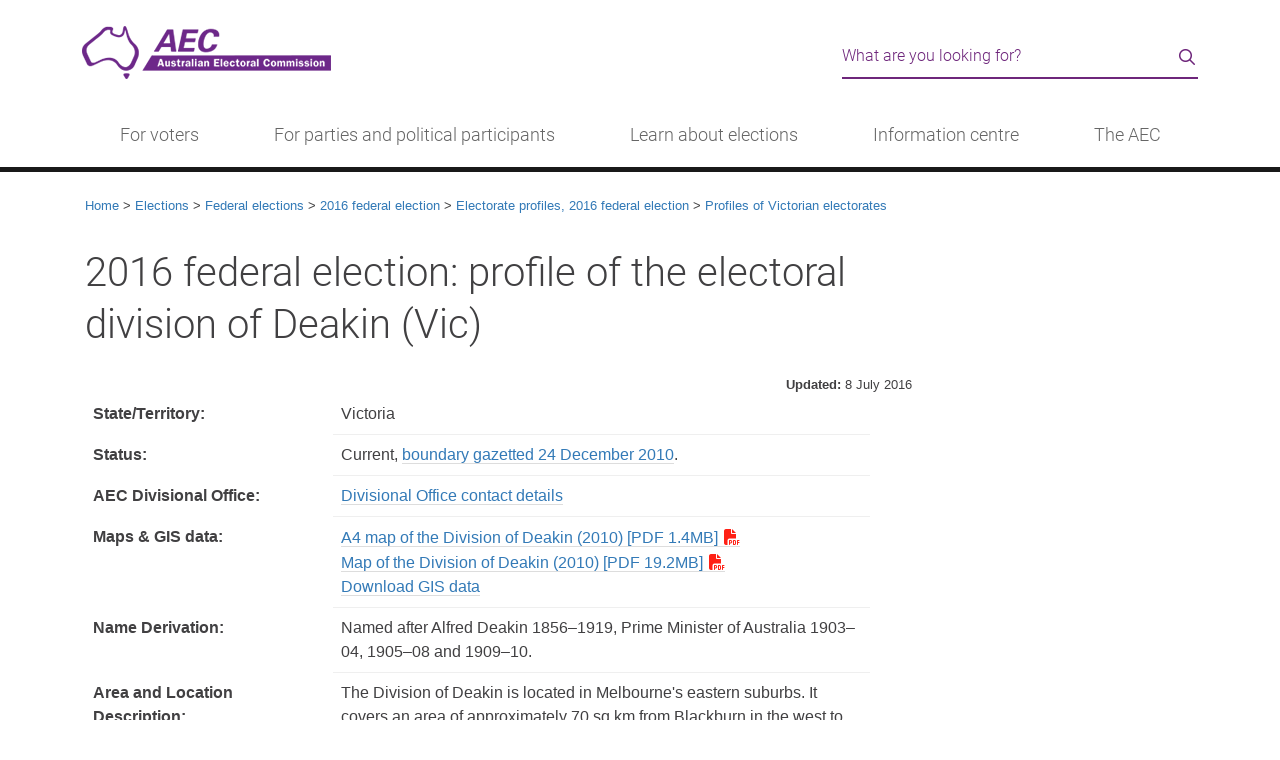

--- FILE ---
content_type: text/html
request_url: https://emailfooter.aec.gov.au/Elections/federal_elections/2016/profiles/vic/deakin.htm
body_size: 11933
content:
<!DOCTYPE html>
<html lang="en" class="no-class"><!-- InstanceBegin template="/Templates/aecgovau-content.dwt" codeOutsideHTMLIsLocked="false" -->
<head>
	<meta charset="utf-8">
	<!-- InstanceParam name="title" type="text" value="2016 federal election: profile of the electoral division of Deakin (Vic)" -->
    <!-- InstanceParam name="sectionNav" type="boolean" value="false" -->
	<!-- InstanceParam name="bookmarks" type="boolean" value="false" -->    
	<!-- InstanceParam name="description" type="text" value="Profile of the electoral division of Deakin (Vic) at the 2016 federal election" -->
    <!-- InstanceParam name="keywords" type="text" value="Deakin" -->
    <!-- InstanceParam name="owner" type="text" value="Roll Management" -->
    <!-- InstanceParam name="htmlclass" type="text" value="no-class" -->          
    <title>2016 federal election: profile of the electoral division of Deakin (Vic) - Australian Electoral Commission</title>
	<meta name="DCTERMS.creator" content="corporateName=Australian Electoral Commission; address=10 Mort Street, Canberra ACT 2600; contact=13 23 26">
	<meta name="DCTERMS.title" content="2016 federal election: profile of the electoral division of Deakin (Vic)">
   	<meta name="DCTERMS.description" content="Profile of the electoral division of Deakin (Vic) at the 2016 federal election">
    <meta name="DCTERMS.subject" content="Deakin">
    <meta name="DCTERMS.contributor" content="Roll Management">
    <meta name="DCTERMS.language" content="en-AU" />
    <!-- Social metadata-->
    <meta property="og:image" content="http://www.aec.gov.au/_template/css/img/aec-logo.png">
    <meta property="og:title" content="2016 federal election: profile of the electoral division of Deakin (Vic)">
    <meta property="og:site_name" content="Australian Electoral Commission">
    <!-- InstanceBeginEditable name="head" -->
<meta name="DCTERMS.created" content="2016-07-08">	
	<meta name="DCTERMS.modified" content="2016-07-08">
	<meta name="DCTERMS.identifier" content="http://www.aec.gov.au/Elections/federal_elections/2016/profiles/vic/deakin.htm">

<!-- InstanceEndEditable -->
	<link rel="shortcut icon" href="/favicon.ico" />
<meta name="viewport" content="width=device-width, initial-scale=1.0">
<link rel="stylesheet" type="text/css" href="/_template/css/bootstrap.min.css">
<link rel="stylesheet" type="text/css" href="/_template/css/aec-main.min.css?v=1.16">
<link rel="stylesheet" type="text/css" href="/_template/css/print.css" media="print">
<link rel="stylesheet" type="text/css" href="/_template/css/fontawesome-all.min.css?v=1.1" media="screen">
<!-- IE6-9 support of HTML5 elements -->
<!--[if IE 9]>
  <link href="/_template/css/bootstrap-ie9.css" rel="stylesheet">
<![endif]-->
<!--[if lte IE 8]>
  <link href="/_template/css/bootstrap-ie8.css" rel="stylesheet">
  <script src="//cdnjs.cloudflare.com/ajax/libs/html5shiv/3.6.1/html5shiv.js"></script>
<![endif]-->
    <!-- InstanceBeginEditable name="override" -->
    <!-- override page styles -->
    <!-- InstanceEndEditable -->
</head>
<body>
	<!-- Google tag (gtag.js) -->
<script async src="https://www.googletagmanager.com/gtag/js?id=G-1YH8SW4TMH"></script>
<script>
  window.dataLayer = window.dataLayer || [];
  function gtag(){dataLayer.push(arguments);}
  gtag('js', new Date());

  gtag('config', 'G-1YH8SW4TMH');
</script>
<!--[if lte IE 9]>
	<div class="container"><div class="row">
	<div class="alert alert-warning"><p>The AEC website may not display correctly as it is not optimised for your browser. Please consider updating your browser.</p></div></div></div>
<![endif]-->
<!-- BANNER -->
<header id="topPage" role="banner">
	<div class="container">
  		<div class="row">
    		<div class="col-lg-8 col-sm-6">
        		<a href="#start" class="visually-hidden skip-content">Skip to content</a><a href="/assistance" class="visually-hidden skip-content">Information for people with disability</a><a href="/footer/accessibility.htm" class="visually-hidden skip-content">Information on accessibility</a>
      			<h1 class="visually-hidden">Australian Electoral Commission</h1>
      			<a href="/"><img src="/_template/css/img/aec-logo-homepage.png" alt="AEC logo" class="aec-logo"></a>
        	</div>
    		<div class="col-md-4 col-sm-6 hidden-xs"> 
				<!--<script type="text/javascript">
				function validateSearch(frm) {
					var searchQuery = $("input[id=query]").val();
					if ((!searchQuery)) {
						$("input[id=query]").focus();
						return false;
					}
					return true;
				}
				</script>
                <form class="site-search" action="https://aec-search.clients.funnelback.com/s/search.html" method="get" onsubmit="return validateSearch();">
                    <div class="input-group">
                        <input type="hidden" class="hiddens" name="collection" value="aec">
                        <input type="hidden" class="hiddens" name="form" value="simple">
                        <input type="hidden" class="hiddens" name="profile" value="aec">
                        <label for="query" class="visually-hidden">Search the AEC website</label>
                        <input type="text" name="query" class="form-control" id="query" value="" placeholder="Search for...">                    
                        <span class="input-group-btn">
                        	<button class="btn btn-default" type="submit">Search</button>
                        </span>
                    </div>
                </form>-->
<script type="text/javascript">
					function validateSearch(frm) {
						var searchQuery = $("input[id=query]").val();
						if ((!searchQuery)) {
							$("input[id=query]").focus();
							return false;
						}
						return true;
					}
				</script>
				<div class="search-form" role="search">
					<form action="https://aec-search.funnelback.squiz.cloud/s/search.html" method="get" onsubmit="return validateSearch();">
						<div class="search-form__wrapper">
							<input type="hidden" class="hiddens" name="collection" value="aec~sp-aec">
							<input type="hidden" class="hiddens" name="form" value="simple">
							<input type="hidden" class="hiddens" name="profile" value="aec">
							<label for="query" class="visually-hidden">Search the AEC website</label>
							<input type="text" name="query" class="search-form__input" id="query" value="" placeholder="What are you looking for?">                    
							<div class="search-form__button">
								<button type="submit" class="search-form__icon--button" value="Search"><i class="far fa-search" aria-hidden="true"></i><span class="visually-hidden">Search</span></button>
							</div>
						</div>
					</form>
				</div>

    		</div>
  		</div>
    </div>
</header>
<!-- beginnoindex -->
<!-- do not change this manually - use the menu.json in /_tools - then build using /_tools/menu-builder.htm -->
 <div class="header d-lg-none"><nav class="header__brand navbar"><div class="container-fluid"><div class="header__heading"> <a href="/"><img src="/_template/css/img/logo-aec-white-42px.png" alt="AEC logo"></a> </div><div class="header__menu"><button class="navbar-toggler p-0 border-0" type="button" id="globalNav" data-bs-toggle="offcanvas"><span class="visually-hidden">Menu</span><span class="fal fa-bars"></span> <span class="fal fa-times d-none"></span> </button></div><div class="navbar-collapse offcanvas-collapse offcanvas-collapse--l1" id="globalNavMenu"><script type="text/javascript">
				function validateMobSearch(frm) {
					var searchMobQuery = $("input[id=queries]").val();
					if ((!searchMobQuery)) {
						$("input[id=queries]").focus();
						return false;
					}
					return true;
				}
				</script>
                <form class="mobile-search" action="https://aec-search.clients.funnelback.com/s/search.html" method="get" onsubmit="return validateMobSearch();">
                    <div class="search-form__wrapper">
                        <input type="hidden" class="hiddens" name="collection" value="aec">
                        <input type="hidden" class="hiddens" name="form" value="simple">
                        <input type="hidden" class="hiddens" name="profile" value="aec">
                        <label for="queries" class="visually-hidden">Search the AEC website</label>
                        <input type="text" name="query" class="search-form__input" id="queries" value="" placeholder="What are you looking for?">                    
                        <div class="search-form__button">
							<button type="submit" class="search-form__icon--button" value="Search"><i class="far fa-search" aria-hidden="true"></i><span class="visually-hidden">Search</span></button>
						</div>
                    </div>
                </form>
<ul class="navbar-nav me-auto"><li class="nav-item" aria-level="1" aria-selected="false"><a class="nav-link nav-link--child" href="/" tabindex="0">Home</a></li><li class="nav-item" aria-level="1" aria-selected="false"><a class="nav-link nav-link--parent" data-bs-target="votersL2" aria-expanded="false" aria-atomic="true" tabindex="0">For voters</a></li><li class="nav-item" aria-level="1" aria-selected="false"><a class="nav-link nav-link--parent" data-bs-target="partiesL2" aria-expanded="false" aria-atomic="true" tabindex="0">For parties and political participants</a></li><li class="nav-item" aria-level="1" aria-selected="false"><a class="nav-link nav-link--parent" data-bs-target="learnL2" aria-expanded="false" aria-atomic="true" tabindex="0">Learn about elections</a></li><li class="nav-item" aria-level="1" aria-selected="false"><a class="nav-link nav-link--parent" data-bs-target="centreL2" aria-expanded="false" aria-atomic="true" tabindex="0">Information centre</a></li><li class="nav-item" aria-level="1" aria-selected="false"><a class="nav-link nav-link--parent" data-bs-target="aecL2" aria-expanded="false" aria-atomic="true" tabindex="0">The AEC</a></li></ul></div><div class="navbar-collapse offcanvas-collapse offcanvas-collapse--l2" id="votersL2"><div aria-level="2" aria-selected="false"><div class="menu__heading menu__heading--l2">For voters</div><ul class="navbar-nav me-auto" id="mobile_voters"><li class="nav-item" aria-level="1" aria-selected="false"> <a class="nav-link nav-link--parent" role="menuitem" data-bs-target="enrolL3">Enrolment</a></li><li class="nav-item" aria-level="1" aria-selected="false"> <a class="nav-link nav-link--parent" role="menuitem" data-bs-target="votingL3">Voting</a></li><li class="nav-item" aria-level="1" aria-selected="false"> <a class="nav-link nav-link--parent" role="menuitem" data-bs-target="engagementL3">Engagement</a></li></ul></div></div><div class="navbar-collapse offcanvas-collapse offcanvas-collapse--l3" id="enrolL3"><div role="menu" aria-level="2" aria-selected="false"><div class="menu__heading menu__heading--l3">Enrolment</div> <ul class="navbar-nav me-auto" id="smobile_enrol"><li class="nav-item" aria-level="3" aria-selected="false"> <a class="nav-link nav-link--child ua-menu" role="menuitem" href="/enrol">Enrol to vote</a></li><li class="nav-item" aria-level="3" aria-selected="false"> <a class="nav-link nav-link--child ua-menu" role="menuitem" href="/update">Update my details</a></li><li class="nav-item" aria-level="3" aria-selected="false"> <a class="nav-link nav-link--child ua-menu" role="menuitem" href="/check">Check my enrolment</a></li><li class="nav-item" aria-level="3" aria-selected="false"> <a class="nav-link nav-link--child ua-menu" role="menuitem" href="/Enrolling_to_vote/Special_Category/">Special category enrolment</a></li><li class="nav-item" aria-level="3" aria-selected="false"> <a class="nav-link nav-link--child ua-menu" role="menuitem" href="/news/new-citizens.htm">New citizens</a></li></ul></div></div><div class="navbar-collapse offcanvas-collapse offcanvas-collapse--l3" id="votingL3"><div role="menu" aria-level="2" aria-selected="false"><div class="menu__heading menu__heading--l3">Voting</div> <ul class="navbar-nav me-auto" id="smobile_voting"><li class="nav-item" aria-level="3" aria-selected="false"> <a class="nav-link nav-link--child ua-menu" role="menuitem" href="/pva">Postal voting</a></li><li class="nav-item" aria-level="3" aria-selected="false"> <a class="nav-link nav-link--child ua-menu" role="menuitem" href="/Voting/ways_to_vote/">Ways to vote</a></li><li class="nav-item" aria-level="3" aria-selected="false"> <a class="nav-link nav-link--child ua-menu" role="menuitem" href="/Voting/How_to_Vote/">Completing my ballot paper</a></li><li class="nav-item" aria-level="3" aria-selected="false"> <a class="nav-link nav-link--child ua-menu" role="menuitem" href="/Voting/How_to_vote/practice/">Practise voting</a></li></ul></div></div><div class="navbar-collapse offcanvas-collapse offcanvas-collapse--l3" id="engagementL3"><div role="menu" aria-level="2" aria-selected="false"><div class="menu__heading menu__heading--l3">Engagement</div> <ul class="navbar-nav me-auto" id="smobile_engagement"><li class="nav-item" aria-level="3" aria-selected="false"> <a class="nav-link nav-link--child ua-menu" role="menuitem" href="/Indigenous">Indigenous Australians</a></li><li class="nav-item" aria-level="3" aria-selected="false"> <a class="nav-link nav-link--child ua-menu" role="menuitem" href="/About_AEC/Translated_information/">Translated information</a></li><li class="nav-item" aria-level="3" aria-selected="false"> <a class="nav-link nav-link--child ua-menu" role="menuitem" href="/assistance">People with disability</a></li><li class="nav-item" aria-level="3" aria-selected="false"> <a class="nav-link nav-link--child ua-menu" role="menuitem" href="/Enrolling_to_vote/Special_Category/no-fixed-address.htm">People with no fixed address</a></li><li class="nav-item" aria-level="3" aria-selected="false"> <a class="nav-link nav-link--child ua-menu" role="menuitem" href="/About_AEC/residential-care.htm">People living in residential aged care</a></li><li class="nav-item" aria-level="3" aria-selected="false"> <a class="nav-link nav-link--child ua-menu" role="menuitem" href="/About_AEC/election-campaigning.htm">Voter's guide to election communication</a></li></ul></div></div><div class="navbar-collapse offcanvas-collapse offcanvas-collapse--l2" id="partiesL2"><div aria-level="2" aria-selected="false"><div class="menu__heading menu__heading--l2">For parties and political participants</div><ul class="navbar-nav me-auto" id="mobile_parties"><li class="nav-item" aria-level="1" aria-selected="false"> <a class="nav-link nav-link--parent" role="menuitem" data-bs-target="disclosureL3">Registration and disclosure</a></li><li class="nav-item" aria-level="1" aria-selected="false"> <a class="nav-link nav-link--parent" role="menuitem" data-bs-target="transparencyL3">Access and transparency</a></li><li class="nav-item" aria-level="1" aria-selected="false"> <a class="nav-link nav-link--parent" role="menuitem" data-bs-target="electionpL3">Electoral processes</a></li></ul></div></div><div class="navbar-collapse offcanvas-collapse offcanvas-collapse--l3" id="disclosureL3"><div role="menu" aria-level="2" aria-selected="false"><div class="menu__heading menu__heading--l3">Registration and disclosure</div> <ul class="navbar-nav me-auto" id="smobile_disclosure"><li class="nav-item" aria-level="3" aria-selected="false"> <a class="nav-link nav-link--child ua-menu" role="menuitem" href="/Parties_and_Representatives/party_registration/">Political party registration</a></li><li class="nav-item" aria-level="3" aria-selected="false"> <a class="nav-link nav-link--child ua-menu" role="menuitem" href="/Parties_and_Representatives/financial_disclosure/significant-third-party-registration.htm">Significant third party registration</a></li><li class="nav-item" aria-level="3" aria-selected="false"> <a class="nav-link nav-link--child ua-menu" role="menuitem" href="/Parties_and_Representatives/financial_disclosure/associated-entity-registration.htm">Associated entity registration</a></li><li class="nav-item" aria-level="3" aria-selected="false"> <a class="nav-link nav-link--child ua-menu" role="menuitem" href="/Parties_and_Representatives/financial_disclosure/">Financial disclosure</a></li><li class="nav-item" aria-level="3" aria-selected="false"> <a class="nav-link nav-link--child ua-menu" role="menuitem" href="/FADReform">Funding and disclosure reform</a></li><li class="nav-item" aria-level="3" aria-selected="false"> <a class="nav-link nav-link--child ua-menu" role="menuitem" href="/Parties_and_Representatives/referendum_disclosure/">Referendum disclosure</a></li></ul></div></div><div class="navbar-collapse offcanvas-collapse offcanvas-collapse--l3" id="transparencyL3"><div role="menu" aria-level="2" aria-selected="false"><div class="menu__heading menu__heading--l3">Access and transparency</div> <ul class="navbar-nav me-auto" id="smobile_transparency"><li class="nav-item" aria-level="3" aria-selected="false"> <a class="nav-link nav-link--child ua-menu" role="menuitem" href="/Parties_and_Representatives/financial_disclosure/transparency-register/">Transparency Register</a></li><li class="nav-item" aria-level="3" aria-selected="false"> <a class="nav-link nav-link--child ua-menu" role="menuitem" href="/Parties_and_Representatives/party_registration/notices.htm">Register of political parties and decisions</a></li><li class="nav-item" aria-level="3" aria-selected="false"> <a class="nav-link nav-link--child ua-menu" role="menuitem" href="/Parties_and_Representatives/party_registration/applications/index.htm">Current party applications and notices</a></li><li class="nav-item" aria-level="3" aria-selected="false"> <a class="nav-link nav-link--child ua-menu" role="menuitem" href="/Parties_and_Representatives/era/">Electoral roll data access</a></li><li class="nav-item" aria-level="3" aria-selected="false"> <a class="nav-link nav-link--child ua-menu" role="menuitem" href="/Parties_and_Representatives/compliance/">Compliance and enforcement</a></li><li class="nav-item" aria-level="3" aria-selected="false"> <a class="nav-link nav-link--child ua-menu" role="menuitem" href="/Parties_and_Representatives/our-regulatory-approach/">Our regulatory approach</a></li></ul></div></div><div class="navbar-collapse offcanvas-collapse offcanvas-collapse--l3" id="electionpL3"><div role="menu" aria-level="2" aria-selected="false"><div class="menu__heading menu__heading--l3">Electoral processes</div> <ul class="navbar-nav me-auto" id="smobile_electionp"><li class="nav-item" aria-level="3" aria-selected="false"> <a class="nav-link nav-link--child ua-menu" role="menuitem" href="/Elections/candidates/party-workers.htm">Party and Campaign Workers</a></li><li class="nav-item" aria-level="3" aria-selected="false"> <a class="nav-link nav-link--child ua-menu" role="menuitem" href="/Elections/candidates/">Candidate information hub</a></li><li class="nav-item" aria-level="3" aria-selected="false"> <a class="nav-link nav-link--child ua-menu" role="menuitem" href="/Elections/candidates/scrutineers-handbook/">Scrutineer information</a></li><li class="nav-item" aria-level="3" aria-selected="false"> <a class="nav-link nav-link--child ua-menu" role="menuitem" href="/Parties_and_Representatives/public_funding/">Election funding</a></li><li class="nav-item" aria-level="3" aria-selected="false"> <a class="nav-link nav-link--child ua-menu" role="menuitem" href="/Elections/electoral-advertising/">Authorising electoral communication</a></li><li class="nav-item" aria-level="3" aria-selected="false"> <a class="nav-link nav-link--child ua-menu" role="menuitem" href="/About_AEC/Publications/backgrounders/">Electoral law backgrounders</a></li></ul></div></div><div class="navbar-collapse offcanvas-collapse offcanvas-collapse--l2" id="learnL2"><div aria-level="2" aria-selected="false"><div class="menu__heading menu__heading--l2">Learn about elections</div><ul class="navbar-nav me-auto" id="mobile_learn"><li class="nav-item" aria-level="1" aria-selected="false"> <a class="nav-link nav-link--parent" role="menuitem" data-bs-target="deliveringL3">Delivering an election</a></li><li class="nav-item" aria-level="1" aria-selected="false"> <a class="nav-link nav-link--parent" role="menuitem" data-bs-target="vatgL3">Voting and the Government</a></li><li class="nav-item" aria-level="1" aria-selected="false"> <a class="nav-link nav-link--parent" role="menuitem" data-bs-target="educatorsL3">Education</a></li></ul></div></div><div class="navbar-collapse offcanvas-collapse offcanvas-collapse--l3" id="deliveringL3"><div role="menu" aria-level="2" aria-selected="false"><div class="menu__heading menu__heading--l3">Delivering an election</div> <ul class="navbar-nav me-auto" id="smobile_delivering"><li class="nav-item" aria-level="3" aria-selected="false"> <a class="nav-link nav-link--child ua-menu" role="menuitem" href="/Enrolling_to_vote/About_Electoral_Roll/">Managing the electoral roll</a></li><li class="nav-item" aria-level="3" aria-selected="false"> <a class="nav-link nav-link--child ua-menu" role="menuitem" href="/Electorates/Redistributions/">Altering electoral divisions</a></li><li class="nav-item" aria-level="3" aria-selected="false"> <a class="nav-link nav-link--child ua-menu" role="menuitem" href="/Voting/ballot-draw.htm">Determining ballot paper order</a></li><li class="nav-item" aria-level="3" aria-selected="false"> <a class="nav-link nav-link--child ua-menu" role="menuitem" href="/elections/planning-voter-services.htm">Planning voting services</a></li><li class="nav-item" aria-level="3" aria-selected="false"> <a class="nav-link nav-link--child ua-menu" role="menuitem" href="/Voting/counting/">Counting the votes</a></li></ul></div></div><div class="navbar-collapse offcanvas-collapse offcanvas-collapse--l3" id="vatgL3"><div role="menu" aria-level="2" aria-selected="false"><div class="menu__heading menu__heading--l3">Voting and the Government</div> <ul class="navbar-nav me-auto" id="smobile_vatg"><li class="nav-item" aria-level="3" aria-selected="false"> <a class="nav-link nav-link--child ua-menu" role="menuitem" href="/learn/three-levels.htm">The three levels of government</a></li><li class="nav-item" aria-level="3" aria-selected="false"> <a class="nav-link nav-link--child ua-menu" role="menuitem" href="/learn/election-timetable.htm">When elections are held</a></li><li class="nav-item" aria-level="3" aria-selected="false"> <a class="nav-link nav-link--child ua-menu" role="menuitem" href="/learn/formation-of-government.htm">Forming federal Government</a></li><li class="nav-item" aria-level="3" aria-selected="false"> <a class="nav-link nav-link--child ua-menu" role="menuitem" href="/learn/preferential-voting.htm">Preferential voting</a></li><li class="nav-item" aria-level="3" aria-selected="false"> <a class="nav-link nav-link--child ua-menu" role="menuitem" href="/Elections/referendums/">Referendums</a></li></ul></div></div><div class="navbar-collapse offcanvas-collapse offcanvas-collapse--l3" id="educatorsL3"><div role="menu" aria-level="2" aria-selected="false"><div class="menu__heading menu__heading--l3">Education</div> <ul class="navbar-nav me-auto" id="smobile_educators"><li class="nav-item" aria-level="3" aria-selected="false"> <a class="nav-link nav-link--child ua-menu" role="menuitem" href="https://education.aec.gov.au/">AEC for schools</a></li><li class="nav-item" aria-level="3" aria-selected="false"> <a class="nav-link nav-link--child ua-menu" role="menuitem" href="/community/">Community education</a></li><li class="nav-item" aria-level="3" aria-selected="false"> <a class="nav-link nav-link--child ua-menu" role="menuitem" href="/community/accessible-education.htm">Accessible Education</a></li><li class="nav-item" aria-level="3" aria-selected="false"> <a class="nav-link nav-link--child ua-menu" role="menuitem" href="/elections/australian-elections.htm">Australian elections: A unique democracy</a></li><li class="nav-item" aria-level="3" aria-selected="false"> <a class="nav-link nav-link--child ua-menu" role="menuitem" href="/Elections/electoral-advertising/stopandconsider.htm">Stop and Consider: digital literacy</a></li><li class="nav-item" aria-level="3" aria-selected="false"> <a class="nav-link nav-link--child ua-menu" role="menuitem" href="/international-engagement/">International Engagement</a></li></ul></div></div><div class="navbar-collapse offcanvas-collapse offcanvas-collapse--l2" id="centreL2"><div aria-level="2" aria-selected="false"><div class="menu__heading menu__heading--l2">Information centre</div><ul class="navbar-nav me-auto" id="mobile_centre"><li class="nav-item" aria-level="1" aria-selected="false"> <a class="nav-link nav-link--parent" role="menuitem" data-bs-target="dataL3">Electoral divisions</a></li><li class="nav-item" aria-level="1" aria-selected="false"> <a class="nav-link nav-link--parent" role="menuitem" data-bs-target="electionsL3">Elections and events</a></li><li class="nav-item" aria-level="1" aria-selected="false"> <a class="nav-link nav-link--parent" role="menuitem" data-bs-target="mrL3">Transparency and integrity</a></li></ul></div></div><div class="navbar-collapse offcanvas-collapse offcanvas-collapse--l3" id="dataL3"><div role="menu" aria-level="2" aria-selected="false"><div class="menu__heading menu__heading--l3">Electoral divisions</div> <ul class="navbar-nav me-auto" id="smobile_data"><li class="nav-item" aria-level="3" aria-selected="false"> <a class="nav-link nav-link--child ua-menu" role="menuitem" href="/electorate">Find my electoral division</a></li><li class="nav-item" aria-level="3" aria-selected="false"> <a class="nav-link nav-link--child ua-menu" role="menuitem" href="/profiles/">Current electoral divisions</a></li><li class="nav-item" aria-level="3" aria-selected="false"> <a class="nav-link nav-link--child ua-menu" role="menuitem" href="/Enrolling_to_vote/Enrolment_stats/">Enrolment statistics</a></li><li class="nav-item" aria-level="3" aria-selected="false"> <a class="nav-link nav-link--child ua-menu" role="menuitem" href="/Electorates/maps.htm">Maps and spatial data</a></li><li class="nav-item" aria-level="3" aria-selected="false"> <a class="nav-link nav-link--child ua-menu" role="menuitem" href="/Electorates/Redistributions/">Electoral division redistributions</a></li></ul></div></div><div class="navbar-collapse offcanvas-collapse offcanvas-collapse--l3" id="electionsL3"><div role="menu" aria-level="2" aria-selected="false"><div class="menu__heading menu__heading--l3">Elections and events</div> <ul class="navbar-nav me-auto" id="smobile_elections"><li class="nav-item" aria-level="3" aria-selected="false"> <a class="nav-link nav-link--child ua-menu" role="menuitem" href="/Elections/federal_elections/2025/index.htm">2025 federal election</a></li><li class="nav-item" aria-level="3" aria-selected="false"> <a class="nav-link nav-link--child ua-menu" role="menuitem" href="https://results.aec.gov.au/">Past results</a></li><li class="nav-item" aria-level="3" aria-selected="false"> <a class="nav-link nav-link--child ua-menu" role="menuitem" href="/Elections/Federal_Elections/">Federal elections</a></li><li class="nav-item" aria-level="3" aria-selected="false"> <a class="nav-link nav-link--child ua-menu" role="menuitem" href="/Elections/supplementary_by_elections/">By-elections</a></li><li class="nav-item" aria-level="3" aria-selected="false"> <a class="nav-link nav-link--child ua-menu" role="menuitem" href="/Elections/referendums/">Referendums</a></li><li class="nav-item" aria-level="3" aria-selected="false"> <a class="nav-link nav-link--child ua-menu" role="menuitem" href="/ieb/">Industrial elections and ballots</a></li></ul></div></div><div class="navbar-collapse offcanvas-collapse offcanvas-collapse--l3" id="mrL3"><div role="menu" aria-level="2" aria-selected="false"><div class="menu__heading menu__heading--l3">Transparency and integrity</div> <ul class="navbar-nav me-auto" id="smobile_mr"><li class="nav-item" aria-level="3" aria-selected="false"> <a class="nav-link nav-link--child ua-menu" role="menuitem" href="/About_AEC/safeguarding.htm">Election safeguards</a></li><li class="nav-item" aria-level="3" aria-selected="false"> <a class="nav-link nav-link--child ua-menu" role="menuitem" href="/About_AEC/reputation-management.htm">Reputation Management System</a></li><li class="nav-item" aria-level="3" aria-selected="false"> <a class="nav-link nav-link--child ua-menu" role="menuitem" href="/Parties_and_Representatives/financial_disclosure/transparency-register/">Transparency Register</a></li><li class="nav-item" aria-level="3" aria-selected="false"> <a class="nav-link nav-link--child ua-menu" role="menuitem" href="/About_AEC/Publications/backgrounders/">Electoral Backgrounders</a></li></ul></div></div><div class="navbar-collapse offcanvas-collapse offcanvas-collapse--l2" id="aecL2"><div aria-level="2" aria-selected="false"><div class="menu__heading menu__heading--l2">The AEC</div><ul class="navbar-nav me-auto" id="mobile_aec"><li class="nav-item" aria-level="1" aria-selected="false"> <a class="nav-link nav-link--parent" role="menuitem" data-bs-target="whoL3">Who we are</a></li><li class="nav-item" aria-level="1" aria-selected="false"> <a class="nav-link nav-link--parent" role="menuitem" data-bs-target="careersL3">Work with us</a></li><li class="nav-item" aria-level="1" aria-selected="false"> <a class="nav-link nav-link--parent" role="menuitem" data-bs-target="linksL3">Talk to us</a></li></ul></div></div><div class="navbar-collapse offcanvas-collapse offcanvas-collapse--l3" id="whoL3"><div role="menu" aria-level="2" aria-selected="false"><div class="menu__heading menu__heading--l3">Who we are</div> <ul class="navbar-nav me-auto" id="smobile_who"><li class="nav-item" aria-level="3" aria-selected="false"> <a class="nav-link nav-link--child ua-menu" role="menuitem" href="/About_AEC/">The AEC's role</a></li><li class="nav-item" aria-level="3" aria-selected="false"> <a class="nav-link nav-link--child ua-menu" role="menuitem" href="/About_AEC/Publications/annual-report/">Annual reports</a></li><li class="nav-item" aria-level="3" aria-selected="false"> <a class="nav-link nav-link--child ua-menu" role="menuitem" href="/About_AEC/Publications/corporate-plan/index.htm">Corporate plan</a></li><li class="nav-item" aria-level="3" aria-selected="false"> <a class="nav-link nav-link--child ua-menu" role="menuitem" href="/About_AEC/Publications/">Publications</a></li></ul></div></div><div class="navbar-collapse offcanvas-collapse offcanvas-collapse--l3" id="careersL3"><div role="menu" aria-level="2" aria-selected="false"><div class="menu__heading menu__heading--l3">Work with us</div> <ul class="navbar-nav me-auto" id="smobile_careers"><li class="nav-item" aria-level="3" aria-selected="false"> <a class="nav-link nav-link--child ua-menu" role="menuitem" href="/employment/">AEC Careers</a></li><li class="nav-item" aria-level="3" aria-selected="false"> <a class="nav-link nav-link--child ua-menu" role="menuitem" href="https://candidate.aurion.cloud/aec/production/">Current vacancies</a></li><li class="nav-item" aria-level="3" aria-selected="false"> <a class="nav-link nav-link--child ua-menu" role="menuitem" href="/employment/graduates.htm">Graduate Program</a></li><li class="nav-item" aria-level="3" aria-selected="false"> <a class="nav-link nav-link--child ua-menu" role="menuitem" href="/working-at-elections">Working at elections</a></li></ul></div></div><div class="navbar-collapse offcanvas-collapse offcanvas-collapse--l3" id="linksL3"><div role="menu" aria-level="2" aria-selected="false"><div class="menu__heading menu__heading--l3">Talk to us</div> <ul class="navbar-nav me-auto" id="smobile_links"><li class="nav-item" aria-level="3" aria-selected="false"> <a class="nav-link nav-link--child ua-menu" role="menuitem" href="/contact">Contact us</a></li><li class="nav-item" aria-level="3" aria-selected="false"> <a class="nav-link nav-link--child ua-menu" role="menuitem" href="/media">AEC Newsroom</a></li><li class="nav-item" aria-level="3" aria-selected="false"> <a class="nav-link nav-link--child ua-menu" role="menuitem" href="/About_AEC/cea-notices/">Notices</a></li><li class="nav-item" aria-level="3" aria-selected="false"> <a class="nav-link nav-link--child ua-menu" role="menuitem" href="/About_AEC/business-with-us.htm">AEC procurement</a></li></ul></div></div></div></nav></div> <div class="main-nav d-none d-lg-block"><div class="container"><nav class="main-nav__wrapper" role="navigation"><div class=""><ul class="menu-wrapper"><li><a class="menu-links" href="javascript:void(0)" role="button" aria-haspopup="true" aria-expanded="false">For voters</a><div class="sublinks container-fluid"><div class="row"><div class="col"><h3>Enrolment</h3><ul class="menu-list"><li class="menu-list__item"><a role="menuitem" href="/enrol" class="ua-menu">Enrol to vote</a></li><li class="menu-list__item"><a role="menuitem" href="/update" class="ua-menu">Update my details</a></li><li class="menu-list__item"><a role="menuitem" href="/check" class="ua-menu">Check my enrolment</a></li><li class="menu-list__item"><a role="menuitem" href="/Enrolling_to_vote/Special_Category/" class="ua-menu">Special category enrolment</a></li><li class="menu-list__item"><a role="menuitem" href="/news/new-citizens.htm" class="ua-menu">New citizens</a></li></ul></div><div class="col"><h3>Voting</h3><ul class="menu-list"><li class="menu-list__item"><a role="menuitem" href="/pva" class="ua-menu">Postal voting</a></li><li class="menu-list__item"><a role="menuitem" href="/Voting/ways_to_vote/" class="ua-menu">Ways to vote</a></li><li class="menu-list__item"><a role="menuitem" href="/Voting/How_to_Vote/" class="ua-menu">Completing my ballot paper</a></li><li class="menu-list__item"><a role="menuitem" href="/Voting/How_to_vote/practice/" class="ua-menu">Practise voting</a></li></ul></div><div class="col"><h3>Engagement</h3><ul class="menu-list"><li class="menu-list__item"><a role="menuitem" href="/Indigenous" class="ua-menu">Indigenous Australians</a></li><li class="menu-list__item"><a role="menuitem" href="/About_AEC/Translated_information/" class="ua-menu">Translated information</a></li><li class="menu-list__item"><a role="menuitem" href="/assistance" class="ua-menu">People with disability</a></li><li class="menu-list__item"><a role="menuitem" href="/Enrolling_to_vote/Special_Category/no-fixed-address.htm" class="ua-menu">People with no fixed address</a></li><li class="menu-list__item"><a role="menuitem" href="/About_AEC/residential-care.htm" class="ua-menu">People living in residential aged care</a></li><li class="menu-list__item"><a role="menuitem" href="/About_AEC/election-campaigning.htm" class="ua-menu">Voter's guide to election communication</a></li></ul></div></div></div></li><li><a class="menu-links" href="javascript:void(0)" role="button" aria-haspopup="true" aria-expanded="false">For parties and political participants</a><div class="sublinks container-fluid"><div class="row"><div class="col"><h3>Registration and disclosure</h3><ul class="menu-list"><li class="menu-list__item"><a role="menuitem" href="/Parties_and_Representatives/party_registration/" class="ua-menu">Political party registration</a></li><li class="menu-list__item"><a role="menuitem" href="/Parties_and_Representatives/financial_disclosure/significant-third-party-registration.htm" class="ua-menu">Significant third party registration</a></li><li class="menu-list__item"><a role="menuitem" href="/Parties_and_Representatives/financial_disclosure/associated-entity-registration.htm" class="ua-menu">Associated entity registration</a></li><li class="menu-list__item"><a role="menuitem" href="/Parties_and_Representatives/financial_disclosure/" class="ua-menu">Financial disclosure</a></li><li class="menu-list__item"><a role="menuitem" href="/FADReform" class="ua-menu">Funding and disclosure reform</a></li><li class="menu-list__item"><a role="menuitem" href="/Parties_and_Representatives/referendum_disclosure/" class="ua-menu">Referendum disclosure</a></li></ul></div><div class="col"><h3>Access and transparency</h3><ul class="menu-list"><li class="menu-list__item"><a role="menuitem" href="/Parties_and_Representatives/financial_disclosure/transparency-register/" class="ua-menu">Transparency Register</a></li><li class="menu-list__item"><a role="menuitem" href="/Parties_and_Representatives/party_registration/notices.htm" class="ua-menu">Register of political parties and decisions</a></li><li class="menu-list__item"><a role="menuitem" href="/Parties_and_Representatives/party_registration/applications/index.htm" class="ua-menu">Current party applications and notices</a></li><li class="menu-list__item"><a role="menuitem" href="/Parties_and_Representatives/era/" class="ua-menu">Electoral roll data access</a></li><li class="menu-list__item"><a role="menuitem" href="/Parties_and_Representatives/compliance/" class="ua-menu">Compliance and enforcement</a></li><li class="menu-list__item"><a role="menuitem" href="/Parties_and_Representatives/our-regulatory-approach/" class="ua-menu">Our regulatory approach</a></li></ul></div><div class="col"><h3>Electoral processes</h3><ul class="menu-list"><li class="menu-list__item"><a role="menuitem" href="/Elections/candidates/party-workers.htm" class="ua-menu">Party and Campaign Workers</a></li><li class="menu-list__item"><a role="menuitem" href="/Elections/candidates/" class="ua-menu">Candidate information hub</a></li><li class="menu-list__item"><a role="menuitem" href="/Elections/candidates/scrutineers-handbook/" class="ua-menu">Scrutineer information</a></li><li class="menu-list__item"><a role="menuitem" href="/Parties_and_Representatives/public_funding/" class="ua-menu">Election funding</a></li><li class="menu-list__item"><a role="menuitem" href="/Elections/electoral-advertising/" class="ua-menu">Authorising electoral communication</a></li><li class="menu-list__item"><a role="menuitem" href="/About_AEC/Publications/backgrounders/" class="ua-menu">Electoral law backgrounders</a></li></ul></div></div></div></li><li><a class="menu-links" href="javascript:void(0)" role="button" aria-haspopup="true" aria-expanded="false">Learn about elections</a><div class="sublinks container-fluid"><div class="row"><div class="col"><h3>Delivering an election</h3><ul class="menu-list"><li class="menu-list__item"><a role="menuitem" href="/Enrolling_to_vote/About_Electoral_Roll/" class="ua-menu">Managing the electoral roll</a></li><li class="menu-list__item"><a role="menuitem" href="/Electorates/Redistributions/" class="ua-menu">Altering electoral divisions</a></li><li class="menu-list__item"><a role="menuitem" href="/Voting/ballot-draw.htm" class="ua-menu">Determining ballot paper order</a></li><li class="menu-list__item"><a role="menuitem" href="/elections/planning-voter-services.htm" class="ua-menu">Planning voting services</a></li><li class="menu-list__item"><a role="menuitem" href="/Voting/counting/" class="ua-menu">Counting the votes</a></li></ul></div><div class="col"><h3>Voting and the Government</h3><ul class="menu-list"><li class="menu-list__item"><a role="menuitem" href="/learn/three-levels.htm" class="ua-menu">The three levels of government</a></li><li class="menu-list__item"><a role="menuitem" href="/learn/election-timetable.htm" class="ua-menu">When elections are held</a></li><li class="menu-list__item"><a role="menuitem" href="/learn/formation-of-government.htm" class="ua-menu">Forming federal Government</a></li><li class="menu-list__item"><a role="menuitem" href="/learn/preferential-voting.htm" class="ua-menu">Preferential voting</a></li><li class="menu-list__item"><a role="menuitem" href="/Elections/referendums/" class="ua-menu">Referendums</a></li></ul></div><div class="col"><h3>Education</h3><ul class="menu-list"><li class="menu-list__item"><a role="menuitem" href="https://education.aec.gov.au/" class="ua-menu">AEC for schools</a></li><li class="menu-list__item"><a role="menuitem" href="/community/" class="ua-menu">Community education</a></li><li class="menu-list__item"><a role="menuitem" href="/community/accessible-education.htm" class="ua-menu">Accessible Education</a></li><li class="menu-list__item"><a role="menuitem" href="/elections/australian-elections.htm" class="ua-menu">Australian elections: A unique democracy</a></li><li class="menu-list__item"><a role="menuitem" href="/Elections/electoral-advertising/stopandconsider.htm" class="ua-menu">Stop and Consider: digital literacy</a></li><li class="menu-list__item"><a role="menuitem" href="/international-engagement/" class="ua-menu">International Engagement</a></li></ul></div></div></div></li><li><a class="menu-links" href="javascript:void(0)" role="button" aria-haspopup="true" aria-expanded="false">Information centre</a><div class="sublinks container-fluid"><div class="row"><div class="col"><h3>Electoral divisions</h3><ul class="menu-list"><li class="menu-list__item"><a role="menuitem" href="/electorate" class="ua-menu">Find my electoral division</a></li><li class="menu-list__item"><a role="menuitem" href="/profiles/" class="ua-menu">Current electoral divisions</a></li><li class="menu-list__item"><a role="menuitem" href="/Enrolling_to_vote/Enrolment_stats/" class="ua-menu">Enrolment statistics</a></li><li class="menu-list__item"><a role="menuitem" href="/Electorates/maps.htm" class="ua-menu">Maps and spatial data</a></li><li class="menu-list__item"><a role="menuitem" href="/Electorates/Redistributions/" class="ua-menu">Electoral division redistributions</a></li></ul></div><div class="col"><h3>Elections and events</h3><ul class="menu-list"><li class="menu-list__item"><a role="menuitem" href="/Elections/federal_elections/2025/index.htm" class="ua-menu">2025 federal election</a></li><li class="menu-list__item"><a role="menuitem" href="https://results.aec.gov.au/" class="ua-menu">Past results</a></li><li class="menu-list__item"><a role="menuitem" href="/Elections/Federal_Elections/" class="ua-menu">Federal elections</a></li><li class="menu-list__item"><a role="menuitem" href="/Elections/supplementary_by_elections/" class="ua-menu">By-elections</a></li><li class="menu-list__item"><a role="menuitem" href="/Elections/referendums/" class="ua-menu">Referendums</a></li><li class="menu-list__item"><a role="menuitem" href="/ieb/" class="ua-menu">Industrial elections and ballots</a></li></ul></div><div class="col"><h3>Transparency and integrity</h3><ul class="menu-list"><li class="menu-list__item"><a role="menuitem" href="/About_AEC/safeguarding.htm" class="ua-menu">Election safeguards</a></li><li class="menu-list__item"><a role="menuitem" href="/About_AEC/reputation-management.htm" class="ua-menu">Reputation Management System</a></li><li class="menu-list__item"><a role="menuitem" href="/Parties_and_Representatives/financial_disclosure/transparency-register/" class="ua-menu">Transparency Register</a></li><li class="menu-list__item"><a role="menuitem" href="/About_AEC/Publications/backgrounders/" class="ua-menu">Electoral Backgrounders</a></li></ul></div></div></div></li><li><a class="menu-links" href="javascript:void(0)" role="button" aria-haspopup="true" aria-expanded="false">The AEC</a><div class="sublinks container-fluid"><div class="row"><div class="col"><h3>Who we are</h3><ul class="menu-list"><li class="menu-list__item"><a role="menuitem" href="/About_AEC/" class="ua-menu">The AEC's role</a></li><li class="menu-list__item"><a role="menuitem" href="/About_AEC/Publications/annual-report/" class="ua-menu">Annual reports</a></li><li class="menu-list__item"><a role="menuitem" href="/About_AEC/Publications/corporate-plan/index.htm" class="ua-menu">Corporate plan</a></li><li class="menu-list__item"><a role="menuitem" href="/About_AEC/Publications/" class="ua-menu">Publications</a></li></ul></div><div class="col"><h3>Work with us</h3><ul class="menu-list"><li class="menu-list__item"><a role="menuitem" href="/employment/" class="ua-menu">AEC Careers</a></li><li class="menu-list__item"><a role="menuitem" href="https://candidate.aurion.cloud/aec/production/" class="ua-menu">Current vacancies</a></li><li class="menu-list__item"><a role="menuitem" href="/employment/graduates.htm" class="ua-menu">Graduate Program</a></li><li class="menu-list__item"><a role="menuitem" href="/working-at-elections" class="ua-menu">Working at elections</a></li></ul></div><div class="col"><h3>Talk to us</h3><ul class="menu-list"><li class="menu-list__item"><a role="menuitem" href="/contact" class="ua-menu">Contact us</a></li><li class="menu-list__item"><a role="menuitem" href="/media" class="ua-menu">AEC Newsroom</a></li><li class="menu-list__item"><a role="menuitem" href="/About_AEC/cea-notices/" class="ua-menu">Notices</a></li><li class="menu-list__item"><a role="menuitem" href="/About_AEC/business-with-us.htm" class="ua-menu">AEC procurement</a></li></ul></div></div></div></li></ul></div></nav></div></div>

    <div class="container" id="contentstart" role="main">
    <div class="row">
        <div class="col-lg-9 order-2 order-lg-1" style="position: relative">
	<!-- InstanceBeginEditable name="Breadcrumb" -->
            <div id="breadcrumb">
              <ul>
                <li><a href="/">Home</a></li>
                <li>&gt; <a href="/Elections/">Elections</a></li>
                <li>&gt; <a href="/Elections/federal_elections/">Federal elections</a></li>
                <li>&gt; <a href="/Elections/federal_elections/2016/">2016 federal election</a></li>
                <li>&gt; <a href="/Elections/federal_elections/2016/profiles/">Electorate profiles, 2016 federal election</a></li>
                <li>&gt; <a href="/Elections/federal_elections/2016/profiles/vic/">Profiles of Victorian electorates</a></li>
              </ul>
            </div>
            <!-- InstanceEndEditable -->    
	
    <h1>2016 federal election: profile of the electoral division of Deakin (Vic)</h1>
	<!-- InstanceBeginEditable name="Lastupdate" -->
            <div id="lastupdate"><strong>Updated:</strong> 8 July 2016</div>
            <!-- InstanceEndEditable -->   
    
    
	
	
	<!-- InstanceBeginEditable name="Content" -->
            <dl style="width: 100%">
              <dt style="width: 30%; float: left; font-weight: bold;">State/Territory:</dt>
              <dd style="width: 65%">Victoria</dd>
              <dt style="width: 30%; float: left; font-weight: bold;">Status:</dt>
              <dd style="width: 65%">Current, <a href="/Electorates/Redistributions/2010/vic/final-report.htm">boundary gazetted 24 December 2010</a>.</dd>
              <dt style="width: 30%; float: left; font-weight: bold;">AEC Divisional Office:</dt>
              <dd style="width: 65%"><a href="http://electorate.aec.gov.au/DivisionDetailsByName.aspx?divisionName=deakin">Divisional Office contact details</a></dd>
              <dt style="width: 30%; float: left; font-weight: bold;">Maps &amp; GIS data:</dt>
              <dd style="width: 65%"><a href="/profiles/vic/files/2010/2010-aec-a4-map-vic-deakin.pdf">A4 map of the Division of Deakin (2010) [PDF 1.4MB]</a><br>
                <a href="/Electorates/Redistributions/2010/vic/map-files/deakin.pdf">Map of the Division of Deakin (2010) [PDF 19.2MB]</a><br>
                
                <a href="/Electorates/gis/index.htm">Download GIS data</a></dd>
              <dt style="width: 30%; float: left; font-weight: bold;">Name Derivation:</dt>
              <dd style="width: 65%">Named after Alfred Deakin 1856&ndash;1919, Prime Minister of Australia 1903&ndash;04, 1905&ndash;08 and 1909&ndash;10.</dd>
              <dt style="width: 30%; float: left; font-weight: bold;">Area and Location Description:</dt>
              <dd style="width: 65%">The Division of Deakin is located in Melbourne's eastern suburbs. It covers an area of approximately 70 sq km from Blackburn in the west to Croydon in the east. The main suburbs include Bayswater North (part), Blackburn, Blackburn North, Croydon (part), Croydon South (part), Forest Hill (part), Heathmont, Mitcham, Nunawading, Ringwood, Ringwood East, Ringwood North (part), Vermont and Vermont South.</dd>
              <dt style="width: 30%; float: left; font-weight: bold;">Products/Industries of the Area:</dt>
              <dd style="width: 65%">Mainly residential with some light manufacturing, commercial and retail industries.</dd>
              <dt style="width: 30%; float: left; font-weight: bold;">First Proclaimed/Election:</dt>
              <dd style="width: 65%">1936/1937</dd>
              <dt style="width: 30%; float: left; font-weight: bold;">Demographic Rating:</dt>
              <dd style="width: 65%">Outer Metropolitan</dd>
              <dt style="width: 30%; float: left; font-weight: bold;">Members:</dt>
              <dd style="width: 65%">Sukkar, M (LP) 2013&ndash;<br>
              Symon, M (ALP) 2007&ndash;2013<br>
                Barresi, P (LP) 1996&ndash;2007<br>
                Aldred, K J (LP) 1990&ndash;1996<br>
                Beale, J H (LP) 1984&ndash;1990<br>
                Saunderson, J (ALP) 1983&ndash;1984<br>
                Jarman, A W (LP) 1966&ndash;1983<br>
                Davis, F J (LP) 1949&ndash;1966<br>
                Hutchinson, W J (LP) 1937&ndash;1949</dd>
              <dt style="width: 30%; float: left; font-weight: bold;">Current Member Details:</dt>
              <dd style="width: 65%">Please refer to the <a href="http://www.aph.gov.au/Senators_and_Members/Parliamentarian_Search_Results?q=&ele=deakin">Parliament of Australia website</a></dd>
              <dt style="width: 30%; float: left; font-weight: bold;">Further information:</dt>
              <dd style="width: 65%">
              <a href="http://results.aec.gov.au/17496/Website/HouseDivisionFirstPrefs-17496-209.htm">2013 federal election &ndash; House of Representatives results for Deakin</a><br>
              <a href="http://results.aec.gov.au/15508/Website/HouseDivisionFirstPrefs-15508-209.htm">2010 federal election &ndash; House of Representatives results for Deakin</a><br>
                <a href="http://results.aec.gov.au/13745/website/HouseDivisionFirstPrefs-13745-209.htm">2007 federal election &ndash; House of Representatives results for Deakin</a><br>
                <a href="http://results.aec.gov.au/12246/results/HouseDivisionFirstPrefs-12246-209.htm">2004 federal election &ndash; House of Representatives results for Deakin</a><br>
                <a href="/Elections/federal_elections/2013/profiles/vic/deakin.htm">2013 divisional profile</a><br>
                For supporting information, see <a href="/Electorates/party-codes.htm">Party codes, demographic ratings and seat status</a>.</dd>
            </dl>
            <!-- InstanceEndEditable -->
	        </div>
    	<!--<div class="col-xl-4">-->
    		<!--include virtual="/_template/inc/sidebar.html" -->
    	<!--</div>-->
	</div>
</div>

    <!--START /_template/footer.html-->
<!-- beginnoindex -->

<div class="footer" role="contentinfo">
	<div class="footer__wrapper">
		<div class="container">
            <div class="row">
                <div class="col-12 col-lg-3 order-3 order-lg-1">
                    <h5>Connect with us</h5>
                    <div class="media-icons"> <a href="https://www.facebook.com/AusElectoralCom"><i class="fab fa-facebook" aria-hidden="true"></i><span class="visually-hidden">Facebook</span></a> <a href="https://twitter.com/AusElectoralCom"><i class="fab fa-x-twitter" aria-hidden="true"></i><span class="visually-hidden">Twitter</span></a> <a href="https://www.instagram.com/AusElectoralCom"><i class="fab fa-instagram" aria-hidden="true"></i><span class="visually-hidden">Instagram</span></a>
                        <a href="https://www.threads.net/AusElectoralCom"><i class="fab fa-threads" aria-hidden="true"></i><span class="visually-hidden">Threads</span></a>  
                        <a href="https://www.youtube.com/AECTV"><i class="fab fa-youtube" aria-hidden="true"></i> <span class="visually-hidden">YouTube</span></a> <a href="https://www.flickr.com/photos/auselectoralcom/albums"> <i class="fab fa-flickr" aria-hidden="true"></i><span class="visually-hidden">Flickr</span></a><a href="https://www.linkedin.com/company/australian-electoral-commission/"> <i class="fab fa-linkedin" aria-hidden="true"></i><span class="visually-hidden">LinkedIn</span></a><a href="https://www.tiktok.com/@auselectoralcom"> <i class="fab fa-tiktok" aria-hidden="true"></i><span class="visually-hidden">TikTok</span></a> </div>
                </div>
                <div class="col-6 col-lg-3 order-1 order-lg-2">
                    <h5>Services</h5>
                    <ul class="footer--list">                 
                        <li><a href="/employment/">Work with us</a></li>
                        <li><a href="/footer/fraud.htm">Fraud</a></li>
                        <li><a href="/faqs/">FAQs</a></li>
                        <li><a href="/footer/Glossary.htm">Glossary</a></li>
                    </ul>
                </div>
                <div class="col-6 col-lg-3 order-2 order-lg-3">
                    <h5>About</h5>
                    <ul class="footer--list">
                        <li><a href="/About_AEC/Contact_the_AEC/index.htm">Contact us</a></li>
                        <li><a href="/footer/accessibility.htm">Accessibility</a></li>
                        <li><a href="/privacy/">Privacy</a></li>
                        <li><a href="/footer/security.htm">Security</a></li>
                        <li><a href="/footer/Copyright.htm">Copyright</a></li>
                        <li><a href="/footer/Disclaimer.htm">Disclaimer</a></li>
                        <li><a href="/information-access/">Access&nbsp;to&nbsp;information</a></li>
                    </ul>
                </div>
                <div class="col-6 col-lg-3 order-4 order-lg-4 d-none d-lg-block">
                    <img src="/_template/css/img/logo-aec-white-42px.png" alt="AEC logo" title="AEC logo" class="float-end">
                </div>
            </div>
            <p class="acknowledgement">The AEC acknowledges the Traditional Owners of Country throughout Australia and recognises their continuing connection to land, waters, culture and community. We pay our respects to Elders past, present and&nbsp;emerging.</p>
            <div class="footer__copyright">
            <div class="row">
				<div class="col-md-5">
					<p class="text-uppercase">&copy; Australian Electoral Commission 2026</p>
				</div>
				<div class="col-md-7">
					<p class="footer__authorised text-uppercase">Authorised by the Electoral Commissioner, Canberra</p>
				</div>
			</div>
                </div>
        </div>
    </div>
</div>
<!-- endnoindex --> 
<a href="#topPage" title="Back to top">
<div class="back-top"><span class="visually-hidden">Back to top</span></div>
</a> 
<!--<script type="text/javascript" src="/_template/js/jquery-3.7.0.min.js"></script>-->
<script type="text/javascript" src="/_template/js/jquery-3.7.0.min.js"></script> 
<script type="text/javascript" src="/_template/js/jquery-migrate-3.4.1.js"></script>
<script type="text/javascript" src="/_template/js/aec-main.min.js?v=1.3"></script>

    <script type="text/javascript">
//<!--
window.rsConf = {
	general: {usePost: true},
	ui: {
    	disableDetachment: true,
    	tools: {
			translation: false,
			dictionary:false,
			popupplayback:false
		},
  	},
};
//-->
</script>
<script src="//cdn1.readspeaker.com/script/8714/webReader/webReader.js?pids=wr" type="text/javascript"></script>
<script type="text/javascript" src="/_template/js/bootstrap.min.js"></script> 

<!--END /_template/footer.html-->

    <!-- InstanceBeginEditable name="jsoverride" -->
    <!-- override javascript -->
    <!-- InstanceEndEditable -->
</body>
<!-- InstanceEnd --></html>
